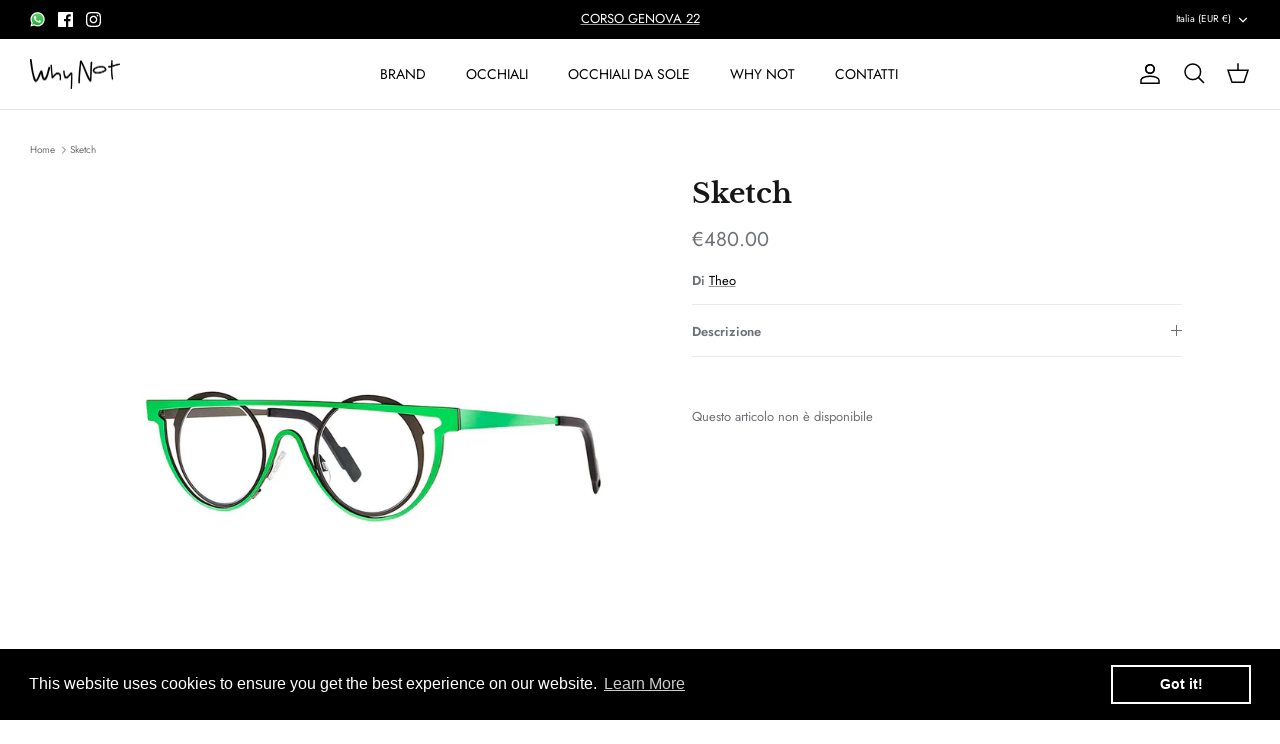

--- FILE ---
content_type: text/css
request_url: https://whynotocchiali.com/cdn/shop/t/2/assets/custom.css?v=27867394579013194961671809047
body_size: -452
content:
/** Shopify CDN: Minification failed

Line 21:1 Expected "}" to go with "{"

**/

/* Resize custom icon for mobile menu */

@media only screen and (max-width: 600px){
	.social-links a img{
  		height:22px;
		}


.mobile-navigation-drawer .navigation__tier-2 > .navigation__item > .navigation__link{
  font-weight:1;
}

.mobile-navigation-drawer .navigation__tier-1 > .navigation__item > .navigation__link{
  font-weight:1;
}